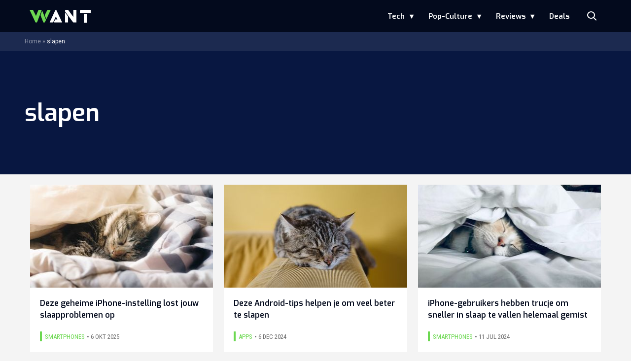

--- FILE ---
content_type: text/plain; charset=utf-8
request_url: https://events.getsitectrl.com/api/v1/events
body_size: -361
content:
{"id":"66f4870721100d81","user_id":"66f487072125c7ff","time":1768756616324,"token":"1768756616.17cf90c4b732dea4cfe9d10a3d5f3aa0.7cfd4f0f637494901ec8508a827ec7ec","geo":{"ip":"18.222.145.253","geopath":"147015:147763:220321:","geoname_id":4509177,"longitude":-83.0061,"latitude":39.9625,"postal_code":"43215","city":"Columbus","region":"Ohio","state_code":"OH","country":"United States","country_code":"US","timezone":"America/New_York"},"ua":{"platform":"Desktop","os":"Linux/Unix","os_family":"Linux","browser":"Chrome","browser_family":"HeadlessChrome","browser_version":"83.0.4103","device":"Other"},"utm":{}}

--- FILE ---
content_type: text/javascript
request_url: https://mv.outbrain.com/Multivac/api/get?url=https%3A%2F%2Fwww.want.nl%2Ftag%2Fslapen%2F&idx=1&rand=6685&widgetJSId=TR_1&va=true&et=true&format=html&lsd=da0361c0-b527-4c49-892c-02760bc5de36&lsdt=1768756616538&t=YzM4ZTMyZmZkNjM2ZDVkODU2ODdiYjZlOWM3NjNmN2E=&px=0&py=2766&vpd=2046&settings=true&recs=true&cw=1280&key=NANOWDGT01&tch=0&adblck=0&abwl=0&obRecsAbtestVars=1550:5795,1551:5797&activeTab=true&clientType=21&clientVer=c5feadf6beb_2026-01-13&devMem=1&scrOri=l&hwc=2&ttfb=683&bandwidth=10&netQ=4g&ccnsnt=true&version=c5feadf6beb_2026-01-13&sig=9GqMEEDT&apv=false&osLang=en-US@posix&winW=1280&winH=720&scrW=1280&scrH=720&dpr=1&secured=true&cmpStat=0&ccpaStat=0&ogn=https%3A%2F%2Fwww.want.nl%2Ftag%2Fslapen%2F&iiq=c0d58c66-f570-40b8-8b07-90c54ab2cd5a
body_size: -671
content:
OBR.extern.returnedHtmlData({"response":{"html":"\u003cdiv class\u003d\"ob_box_cont TR_1\"\u003e\n\u003c/div\u003e\n","settings":{"flagPublisherZappingFeature":true,"recsRequestType":"tracking","recMode":"none","isCriteoDisplayEnabled":true,"globalWidgetStatistics":true,"apv":false,"DPR":"1.0","tracking":true,"wsSampling":20.0},"request":{"did":5581809861,"req_id":"c1b89d1ea0e213941ce58cdc73d51b31","widgetJsId":"TR_1","idx":1,"sid":7144062,"wnid":117,"pid":198418,"cid":0,"tcr":0,"isHttps":true,"lang":"nl","readerPlatform":"desktop","t":"YzM4ZTMyZmZkNjM2ZDVkODU2ODdiYjZlOWM3NjNmN2E\u003d","gl":"bSWFBK34puzZL0qia8WXkA","lsd":"da0361c0-b527-4c49-892c-02760bc5de36","oo":false,"org":0,"pad":0,"pvId":"c38e32ffd636d5d85687bb6e9c763f7a","enu":"H27SZRPGSPTCnvIR-VUCuUnZzL76Ad1tZRx0IRCcF_PVMvfwm2BqakPpwU-rt-2Y","ppos":0,"prevsid":0,"prevpid":0,"ref":0,"pwid":0,"revenueopt":0,"vid":0,"abTestVal":"no_abtest","obRecsAbtestAndVars":"1537-5723,1538-5734,1539-5744,1508-5566,1540-5754,1733-6818,1833-7581,1769-7710,1164-3777,1551-5797,1904-7642,1431-5162,951-2935,792-2896","gdpr":0,"ro":0,"country":"US","schain":"0027cd43ed18437eea93b7d1b26a55c7dc","pubName":"NL_Want.nl (Mediahuis Nederland B.V.)","isAdnginControl":false,"expgid":"00af3b9b334e9e7016f00c15d4b6de5dd3","publisherCountry":"nl","pubSessionId":"6445c1ca-4c72-472b-bb00-a0fa4563fcc6"},"timestamp":1768756616594,"meta":{"ren":1},"data":{}}},1);

--- FILE ---
content_type: text/javascript;charset=utf-8
request_url: https://p1cluster.cxense.com/p1.js
body_size: 99
content:
cX.library.onP1('13iz0euytll8oil2n8pe7b5hr');


--- FILE ---
content_type: text/javascript;charset=utf-8
request_url: https://id.cxense.com/public/user/id?json=%7B%22identities%22%3A%5B%7B%22type%22%3A%22ckp%22%2C%22id%22%3A%22mkk00ps1ts6bm224%22%7D%2C%7B%22type%22%3A%22lst%22%2C%22id%22%3A%2213iz0euytll8oil2n8pe7b5hr%22%7D%2C%7B%22type%22%3A%22cst%22%2C%22id%22%3A%2213iz0euytll8oil2n8pe7b5hr%22%7D%5D%7D&callback=cXJsonpCB2
body_size: -419
content:
/**/
cXJsonpCB2({"httpStatus":200,"response":{"userId":"cx:2me4uohru2al61hxh13ixqn6uw:3fprczapv8w39","newUser":true}})

--- FILE ---
content_type: text/javascript
request_url: https://mv.outbrain.com/Multivac/api/get?url=https%3A%2F%2Fwww.want.nl%2Ftag%2Fslapen%2F&idx=0&rand=87538&widgetJSId=TR_1&va=true&et=true&format=html&px=0&py=2766&vpd=2046&settings=true&recs=true&cw=1280&key=NANOWDGT01&tch=0&adblck=0&abwl=0&obRecsAbtestVars=1550:5795,1551:5797&activeTab=true&clientType=21&clientVer=c5feadf6beb_2026-01-13&devMem=1&scrOri=l&hwc=2&ttfb=683&bandwidth=10&netQ=4g&ccnsnt=true&version=c5feadf6beb_2026-01-13&sig=9GqMEEDT&apv=false&osLang=en-US@posix&winW=1280&winH=720&scrW=1280&scrH=720&dpr=1&secured=true&cmpStat=0&ccpaStat=0&ogn=https%3A%2F%2Fwww.want.nl%2Ftag%2Fslapen%2F
body_size: -671
content:
OBR.extern.returnedHtmlData({"response":{"html":"\u003cdiv class\u003d\"ob_box_cont TR_1\"\u003e\n\u003c/div\u003e\n","settings":{"flagPublisherZappingFeature":true,"recsRequestType":"tracking","recMode":"none","isCriteoDisplayEnabled":true,"globalWidgetStatistics":true,"apv":false,"DPR":"1.0","tracking":true,"wsSampling":20.0},"request":{"did":5581809861,"req_id":"80eb89f97e8837c2d600096315bfcb04","widgetJsId":"TR_1","idx":0,"sid":7144062,"wnid":117,"pid":198418,"cid":0,"tcr":0,"isHttps":true,"lang":"nl","readerPlatform":"desktop","t":"YzM4ZTMyZmZkNjM2ZDVkODU2ODdiYjZlOWM3NjNmN2E\u003d","gl":"bSWFBK34puzZL0qia8WXkA","lsd":"da0361c0-b527-4c49-892c-02760bc5de36","oo":false,"org":0,"pad":0,"pvId":"c38e32ffd636d5d85687bb6e9c763f7a","enu":"H27SZRPGSPTCnvIR-VUCuUnZzL76Ad1tZRx0IRCcF_PVMvfwm2BqakPpwU-rt-2Y","ppos":0,"prevsid":0,"prevpid":0,"ref":0,"pwid":0,"revenueopt":0,"vid":0,"abTestVal":"no_abtest","obRecsAbtestAndVars":"1537-5723,1538-5734,1539-5744,1508-5566,1540-5754,1733-6818,1833-7581,1769-7710,1164-3777,1551-5797,1904-7642,1431-5162,951-2935,792-2896","gdpr":0,"ro":0,"country":"US","schain":"0027cd43ed18437eea93b7d1b26a55c7dc","pubName":"NL_Want.nl (Mediahuis Nederland B.V.)","isAdnginControl":false,"expgid":"00af3b9b334e9e7016f00c15d4b6de5dd3","publisherCountry":"nl","pubSessionId":"6445c1ca-4c72-472b-bb00-a0fa4563fcc6"},"timestamp":1768756616489,"meta":{"ren":1},"data":{}}},0);